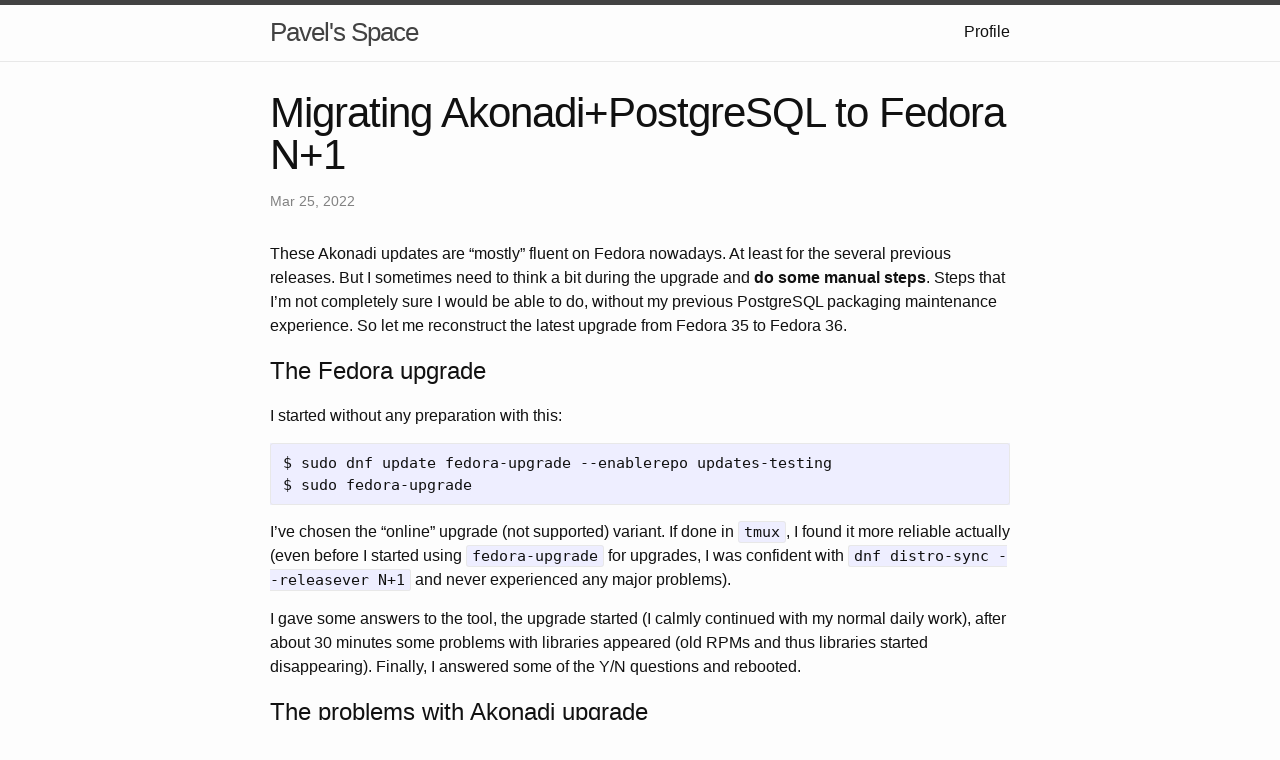

--- FILE ---
content_type: text/html; charset=utf-8
request_url: https://pavel.raiskup.cz/blog/akonadi-and-postgres-moving-to-f36.html
body_size: 5705
content:
<!DOCTYPE html>
<html lang="en"><head>
  <meta charset="utf-8">
  <meta http-equiv="X-UA-Compatible" content="IE=edge">
  <meta name="viewport" content="width=device-width, initial-scale=1"><!-- Begin Jekyll SEO tag v2.8.0 -->
<title>Migrating Akonadi+PostgreSQL to Fedora N+1 | Pavel’s Space</title>
<meta name="generator" content="Jekyll v3.10.0" />
<meta property="og:title" content="Migrating Akonadi+PostgreSQL to Fedora N+1" />
<meta property="og:locale" content="en" />
<meta name="description" content="These Akonadi updates are “mostly” fluent on Fedora nowadays. At least for the several previous releases. But I sometimes need to think a bit during the upgrade and do some manual steps. Steps that I’m not completely sure I would be able to do, without my previous PostgreSQL packaging maintenance experience. So let me reconstruct the latest upgrade from Fedora 35 to Fedora 36." />
<meta property="og:description" content="These Akonadi updates are “mostly” fluent on Fedora nowadays. At least for the several previous releases. But I sometimes need to think a bit during the upgrade and do some manual steps. Steps that I’m not completely sure I would be able to do, without my previous PostgreSQL packaging maintenance experience. So let me reconstruct the latest upgrade from Fedora 35 to Fedora 36." />
<link rel="canonical" href="https://pavel.raiskup.cz/blog/akonadi-and-postgres-moving-to-f36.html" />
<meta property="og:url" content="https://pavel.raiskup.cz/blog/akonadi-and-postgres-moving-to-f36.html" />
<meta property="og:site_name" content="Pavel’s Space" />
<meta property="og:type" content="article" />
<meta property="article:published_time" content="2022-03-25T00:00:00+00:00" />
<meta name="twitter:card" content="summary" />
<meta property="twitter:title" content="Migrating Akonadi+PostgreSQL to Fedora N+1" />
<script type="application/ld+json">
{"@context":"https://schema.org","@type":"BlogPosting","dateModified":"2022-03-25T00:00:00+00:00","datePublished":"2022-03-25T00:00:00+00:00","description":"These Akonadi updates are “mostly” fluent on Fedora nowadays. At least for the several previous releases. But I sometimes need to think a bit during the upgrade and do some manual steps. Steps that I’m not completely sure I would be able to do, without my previous PostgreSQL packaging maintenance experience. So let me reconstruct the latest upgrade from Fedora 35 to Fedora 36.","headline":"Migrating Akonadi+PostgreSQL to Fedora N+1","mainEntityOfPage":{"@type":"WebPage","@id":"https://pavel.raiskup.cz/blog/akonadi-and-postgres-moving-to-f36.html"},"url":"https://pavel.raiskup.cz/blog/akonadi-and-postgres-moving-to-f36.html"}</script>
<!-- End Jekyll SEO tag -->
<link rel="stylesheet" href="/assets/main.css">
  <link rel="stylesheet" href="/assets/css/praiskup.css"><link type="application/atom+xml" rel="alternate" href="https://pavel.raiskup.cz/feed.xml" title="Pavel&apos;s Space" /><script>
if(!(window.doNotTrack === "1" || navigator.doNotTrack === "1" || navigator.doNotTrack === "yes" || navigator.msDoNotTrack === "1")) {
  (function(i,s,o,g,r,a,m){i['GoogleAnalyticsObject']=r;i[r]=i[r]||function(){
  (i[r].q=i[r].q||[]).push(arguments)},i[r].l=1*new Date();a=s.createElement(o),
  m=s.getElementsByTagName(o)[0];a.async=1;a.src=g;m.parentNode.insertBefore(a,m)
  })(window,document,'script','https://www.google-analytics.com/analytics.js','ga');

  ga('create', 'UA-119698614-1', 'auto');
  ga('send', 'pageview');
}
</script>
  
</head>
<body><header class="site-header" role="banner">

  <div class="wrapper"><a class="site-title" rel="author" href="/blog/">Pavel&#39;s Space</a><nav class="site-nav">
        <input type="checkbox" id="nav-trigger" class="nav-trigger" />
        <label for="nav-trigger">
          <span class="menu-icon">
            <svg viewBox="0 0 18 15" width="18px" height="15px">
              <path d="M18,1.484c0,0.82-0.665,1.484-1.484,1.484H1.484C0.665,2.969,0,2.304,0,1.484l0,0C0,0.665,0.665,0,1.484,0 h15.032C17.335,0,18,0.665,18,1.484L18,1.484z M18,7.516C18,8.335,17.335,9,16.516,9H1.484C0.665,9,0,8.335,0,7.516l0,0 c0-0.82,0.665-1.484,1.484-1.484h15.032C17.335,6.031,18,6.696,18,7.516L18,7.516z M18,13.516C18,14.335,17.335,15,16.516,15H1.484 C0.665,15,0,14.335,0,13.516l0,0c0-0.82,0.665-1.483,1.484-1.483h15.032C17.335,12.031,18,12.695,18,13.516L18,13.516z"/>
            </svg>
          </span>
        </label>

        <div class="trigger"><a class="page-link" href="/cv/">Profile</a></div>
      </nav></div>
</header>
<main class="page-content" aria-label="Content">
      <div class="wrapper">
        <article class="post h-entry" itemscope itemtype="http://schema.org/BlogPosting">

  <header class="post-header">
    <h1 class="post-title p-name" itemprop="name headline">Migrating Akonadi+PostgreSQL to Fedora N+1</h1>
    <p class="post-meta">
      <time class="dt-published" datetime="2022-03-25T00:00:00+00:00" itemprop="datePublished">Mar 25, 2022
      </time></p>
  </header>

  <div class="post-content e-content" itemprop="articleBody">
    <p>These Akonadi updates are “mostly” fluent on Fedora nowadays.  At least for the
several previous releases.  But I sometimes need to think a bit during the
upgrade and <strong>do some manual steps</strong>.  Steps that I’m not completely sure I
would be able to do, without my previous PostgreSQL packaging maintenance
experience.  So let me reconstruct the latest upgrade from Fedora 35 to Fedora
36.</p>

<h1 id="the-fedora-upgrade">The Fedora upgrade</h1>

<p>I started without any preparation with this:</p>

<div class="language-plaintext highlighter-rouge"><div class="highlight"><pre class="highlight"><code>$ sudo dnf update fedora-upgrade --enablerepo updates-testing
$ sudo fedora-upgrade
</code></pre></div></div>

<p>I’ve chosen the “online” upgrade (not supported) variant.  If done in <code class="language-plaintext highlighter-rouge">tmux</code>, I
found it more reliable actually (even before I started using <code class="language-plaintext highlighter-rouge">fedora-upgrade</code>
for upgrades, I was confident with <code class="language-plaintext highlighter-rouge">dnf distro-sync --releasever N+1</code> and never
experienced any major problems).</p>

<p>I gave some answers to the tool, the upgrade started (I calmly continued with my
normal daily work), after about 30 minutes some problems with libraries appeared
(old RPMs and thus libraries started disappearing).  Finally, I answered some of
the Y/N questions and rebooted.</p>

<h1 id="the-problems-with-akonadi-upgrade">The problems with Akonadi upgrade</h1>

<p>KMail started to shout at me that Akonadi is not working;  so from previous
experience, I immediately correctly guessed that there was something wrong
with the PostgreSQL backend (upgraded from v13 to v14 this time).  Hurry up to
command-line:</p>

<div class="language-plaintext highlighter-rouge"><div class="highlight"><pre class="highlight"><code>$ akonadictl start
org.kde.pim.akonadictl: Starting Akonadi Server...
org.kde.pim.akonadictl:    done.
Connecting to deprecated signal QDBusConnectionInterface::serviceOwnerChanged(QString,QString,QString)
10:54:42 ~/rh/projects/rhcopr/pagure/maint$ org.kde.pim.akonadiserver: Starting up the Akonadi Server...
org.kde.pim.akonadiserver: Cluster PG_VERSION is 13 , PostgreSQL server is version  14 , will attempt to upgrade the cluster
org.kde.pim.akonadiserver: Postgres db cluster upgrade failed, Akonadi will fail to start. Sorry.
org.kde.pim.akonadiserver: Database process exited unexpectedly during initial connection!
org.kde.pim.akonadiserver: executable: "/usr/bin/pg_ctl"
org.kde.pim.akonadiserver: arguments: ("start", "-w", "--timeout=10",....
org.kde.pim.akonadiserver: stdout: "waiting for server to start....
2022-03-22 10:54:42.685 CET [14272] FATAL:  database files are incompatible with server
2022-03-22 10:54:42.685 CET [14272] DETAIL:  The data directory was initialized
org.kde.pim.akonadiserver: stderr: "pg_ctl: could not start server\nExamine the log output.\n"
org.kde.pim.akonadiserver: exit code: 1
org.kde.pim.akonadiserver: process error: "Unknown error"
org.kde.pim.akonadiserver: Shutting down AkonadiServer...
org.kde.pim.akonadicontrol: Application '/usr/bin/akonadiserver' exited normally...
</code></pre></div></div>

<p>This was weird, per <em>Postgres db cluster upgrade failed</em> it looks upgrade is
automatized by Akonadi, but it failed without a clear reason.  Here I’m clearly
missing a hint that <code class="language-plaintext highlighter-rouge">postgresql-upgrade</code> package must be installed (that brings
PostgreSQL 13 on the new system, so we can do the in-place upgrade to v14):</p>

<div class="language-plaintext highlighter-rouge"><div class="highlight"><pre class="highlight"><code>$ sudo dnf install -y postgresql-upgrade
</code></pre></div></div>

<p>Then re-trying:</p>

<div class="language-plaintext highlighter-rouge"><div class="highlight"><pre class="highlight"><code>$ akonadictl start
org.kde.pim.akonadictl: Starting Akonadi Server...
org.kde.pim.akonadictl:    done.
Connecting to deprecated signal QDBusConnectionInterface::serviceOwnerChanged(QString,QString,QString)
10:55:35 ~/rh/projects/rhcopr/pagure/maint$ org.kde.pim.akonadiserver: Starting up the Akonadi Server...
org.kde.pim.akonadiserver: Cluster PG_VERSION is 13 , PostgreSQL server is version  14 , will attempt to upgrade the cluster
org.kde.pim.akonadiserver: Postgres cluster update: "new_db_data" cluster already exists, trying to remove it first
org.kde.pim.akonadiserver: Postgres cluster upgrade: creating a new cluster for current Postgres server
The files belonging to this database system will be owned by user "praiskup".
This user must also own the server process.

The database cluster will be initialized with locale "C".
The default text search configuration will be set to "english".

Data page checksums are disabled.

fixing permissions on existing directory /home/praiskup/.local/share/akonadi/new_db_data ... ok
creating subdirectories ... ok
selecting dynamic shared memory implementation ... posix
selecting default max_connections ... 100
selecting default shared_buffers ... 128MB
selecting default time zone ... Europe/Prague
creating configuration files ... ok
running bootstrap script ... ok
performing post-bootstrap initialization ... ok
syncing data to disk ... ok

initdb: warning: enabling "trust" authentication for local connections
You can change this by editing pg_hba.conf or using the option -A, or
--auth-local and --auth-host, the next time you run initdb.

Success. You can now start the database server using:

    /usr/bin/pg_ctl -D /home/praiskup/.local/share/akonadi/new_db_data -l logfile start

org.kde.pim.akonadiserver: Postgres cluster update: starting pg_upgrade to upgrade your Akonadi DB cluster
org.kde.pim.akonadiserver: Postgres cluster update: pg_upgrade finished with exit code 1 , please run migration manually.
org.kde.pim.akonadiserver: Postgres db cluster upgrade failed, Akonadi will fail to start. Sorry.
org.kde.pim.akonadiserver: Database process exited unexpectedly during initial connection!
org.kde.pim.akonadiserver: executable: "/usr/bin/pg_ctl"
org.kde.pim.akonadiserver: arguments: ("start", "-w", "--timeout=10", ...
org.kde.pim.akonadiserver: stdout: "waiting for server to start....
2022-03-22 10:55:36.766 CET [14842] FATAL:  database files are incompatible with server
[repeating the previous error]
</code></pre></div></div>

<p>Looked better, but still failed.  Without an obvious reason why.  Per
<em>“pg_upgrade finished with exit code 1 , please run migration manually”</em>,
I tried:</p>

<div class="language-plaintext highlighter-rouge"><div class="highlight"><pre class="highlight"><code>$ postgresql-upgrade /home/praiskup/.local/share/akonadi/db_data/
FATAL: /home/praiskup/.local/share/akonadi/db_data_old already exists
</code></pre></div></div>

<p>Ah, I already did this before :-) so trying once more:</p>

<div class="language-plaintext highlighter-rouge"><div class="highlight"><pre class="highlight"><code>$ mv /home/praiskup/.local/share/akonadi/db_data_old{,_old}
$ postgresql-upgrade /home/praiskup/.local/share/akonadi/db_data/
 * cmd: /usr/bin/initdb --pgdata=/home/praiskup/.local/share/akonadi/db_data --auth=ident

The files belonging to this database system will be owned by user "praiskup".
This user must also own the server process.

The database cluster will be initialized with locale "en_US.UTF-8".
The default database encoding has accordingly been set to "UTF8".
The default text search configuration will be set to "english".

Data page checksums are disabled.

fixing permissions on existing directory /home/praiskup/.local/share/akonadi/db_data ... ok
creating subdirectories ... ok
selecting dynamic shared memory implementation ... posix
selecting default max_connections ... 100
selecting default shared_buffers ... 128MB
selecting default time zone ... Europe/Prague
creating configuration files ... ok
running bootstrap script ... ok
performing post-bootstrap initialization ... ok
syncing data to disk ... ok

Success. You can now start the database server using:

    /usr/bin/pg_ctl -D /home/praiskup/.local/share/akonadi/db_data -l logfile start

 * logs are stored in /tmp/postgresql_upgrade_oUNSi7

 * cmd: /usr/bin/pg_upgrade --old-bindir=/usr/lib64/pgsql/postgresql-13/bin --new-bindir=/usr/bin --old-datadir=/home/praiskup/.local/share/akonadi/db_data_old --new-datadir=/home/praiskup/.local/share/akonadi/db_data --link

Performing Consistency Checks
-----------------------------
Checking cluster versions                                   ok

The source cluster was not shut down cleanly.
Failure, exiting
 * restoring previous datadir
</code></pre></div></div>

<p>Now it is clear.  I forgot to shut down the old PostgreSQL server when rebooting
on (still) Fedora 35.  The system-default PostgreSQL server, when started by the
default systemd unit files, would be shut-down automatically during the RPM
upgrade (in post scriptlet, as a result of unsuccessful service restart after
the major PG upgrade).  Our case is not a system-default service but one started
by Akonadi (under my UID, not <code class="language-plaintext highlighter-rouge">postgres=26</code>).</p>

<p>So, this <em>“The source cluster was not shut down cleanly”</em> means here that there’s
a leftover lock/pid file in the data directory, and the PG upgrade would probably
simply recover after the lockfile removal.  But since we have have PG 13
installed (the postgresql-upgrade package), we can be more careful and let the
PG itself fix this for us:</p>

<div class="language-plaintext highlighter-rouge"><div class="highlight"><pre class="highlight"><code>$ /usr/lib64/pgsql/postgresql-13/bin/pg_ctl start -D /home/praiskup/.local/share/akonadi/db_data/
waiting for server to start....
2022-03-22 11:00:47.480 CET [15461] LOG:  redirecting log output to logging collector process
2022-03-22 11:00:47.480 CET [15461] HINT:  Future log output will appear in directory "log".
done
server started
$ /usr/lib64/pgsql/postgresql-13/bin/pg_ctl stop -D /home/praiskup/.local/share/akonadi/db_data/
waiting for server to shut down.... done
server stopped
</code></pre></div></div>

<p>And finally we can upgrade:</p>

<div class="language-plaintext highlighter-rouge"><div class="highlight"><pre class="highlight"><code>$ postgresql-upgrade /home/praiskup/.local/share/akonadi/db_data/
... snip ...
Performing Consistency Checks
-----------------------------
Checking cluster versions                                   ok
... snip ...
Performing Upgrade
------------------
Analyzing all rows in the new cluster                       ok
... snip ...
Upgrade Complete
----------------
Optimizer statistics are not transferred by pg_upgrade.
Once you start the new server, consider running:
    /usr/bin/vacuumdb --all --analyze-in-stages

Running this script will delete the old cluster's data files:
    ./delete_old_cluster.sh
 * old data directory and configuration is in /home/praiskup/.local/share/akonadi/db_data_old
</code></pre></div></div>

<p>But because the “lock file problem” was fixed, I bet that simply doing
<code class="language-plaintext highlighter-rouge">akonadictl start</code> at this point would just work, too.
I haven’t tried because I was curious if the <code class="language-plaintext highlighter-rouge">postgresql-upgrade</code> script
actually works.</p>

<p>So starting now:</p>

<div class="language-plaintext highlighter-rouge"><div class="highlight"><pre class="highlight"><code>$ akonadictl start
org.kde.pim.akonadictl: Starting Akonadi Server...
org.kde.pim.akonadictl:    done.
org.kde.pim.akonadiserver: Starting up the Akonadi Server...
org.kde.pim.akonadiserver: Running DB initializer
org.kde.pim.akonadiserver: DB initializer done
org.kde.pim.akonadicontrol: Akonadi server is now operational.
...
</code></pre></div></div>

<p>And the last recommendation, <em>“Once you start the new server, consider running:
/usr/bin/vacuumdb –all –analyze-in-stages”</em>:</p>

<div class="language-plaintext highlighter-rouge"><div class="highlight"><pre class="highlight"><code>$ ps x | grep /bin/postgres
15737 ?        Ss     2:54 /usr/bin/postgres -D /home/praiskup/.local/share/akonadi/db_data -k/tmp/akonadi-praiskup.L3Q6By -h
$ /usr/bin/vacuumdb --all --analyze-in-stages -h /tmp/akonadi-praiskup.L3Q6By
vacuumdb: processing database "akonadi": Generating minimal optimizer statistics (1 target)
vacuumdb: processing database "postgres": Generating minimal optimizer statistics (1 target)
vacuumdb: processing database "template1": Generating minimal optimizer statistics (1 target)
vacuumdb: processing database "akonadi": Generating medium optimizer statistics (10 targets)
vacuumdb: processing database "postgres": Generating medium optimizer statistics (10 targets)
vacuumdb: processing database "template1": Generating medium optimizer statistics (10 targets)
vacuumdb: processing database "akonadi": Generating default (full) optimizer statistics
vacuumdb: processing database "postgres": Generating default (full) optimizer statistics
vacuumdb: processing database "template1": Generating default (full) optimizer statistics
</code></pre></div></div>

<p>Yeah, one needs to realize where PG cluster stores the socket file (<code class="language-plaintext highlighter-rouge">-k</code>
option), and run <code class="language-plaintext highlighter-rouge">vacuumdb</code> with the <code class="language-plaintext highlighter-rouge">-h</code> option.  Note the size of the datadir:</p>

<div class="language-plaintext highlighter-rouge"><div class="highlight"><pre class="highlight"><code>$ du -h --max-depth 0 /home/praiskup/.local/share/akonadi/db_data/
2.9G    /home/praiskup/.local/share/akonadi/db_data/
</code></pre></div></div>

<p>… and still, the in-place upgrade is done almost instantly.  We just need to
be prepared for some automation hiccups.</p>

  </div><div id="disqus_thread"></div>
  <script>
    var disqus_config = function () {
      this.page.url = 'https://pavel.raiskup.cz/blog/akonadi-and-postgres-moving-to-f36.html';
      this.page.identifier = 'https://pavel.raiskup.cz/blog/akonadi-and-postgres-moving-to-f36.html';
    };

    (function() {
      var d = document, s = d.createElement('script');

      s.src = 'https://praiskup-blog.disqus.com/embed.js';

      s.setAttribute('data-timestamp', +new Date());
      (d.head || d.body).appendChild(s);
    })();
  </script>
  <noscript>Please enable JavaScript to view the <a href="https://disqus.com/?ref_noscript" rel="nofollow">comments powered by Disqus.</a></noscript><a class="u-url" href="/blog/akonadi-and-postgres-moving-to-f36.html" hidden></a>
</article>

      </div>
    </main><footer class="site-footer h-card">
  <data class="u-url" href="/"></data>

  <div class="wrapper">

    <h2 class="footer-heading">Pavel&#39;s Space</h2>

    <div class="footer-col-wrapper">
      <div class="footer-col footer-col-1">
        <ul class="contact-list">
          <li class="p-name">Pavel&#39;s Space</li><li><a class="u-email" href="mailto:pavel@raiskup.cz">pavel@raiskup.cz</a></li></ul>
      </div>

      <div class="footer-col footer-col-2"><ul class="social-media-list"><li><a href="https://github.com/praiskup"><svg class="svg-icon"><use xlink:href="/assets/minima-social-icons.svg#github"></use></svg> <span class="username">praiskup</span></a></li></ul>
</div>

      <div class="footer-col footer-col-3">
        <p>FLOSS, right?
</p>
      </div>
    </div>

  </div>

</footer>
</body>

</html>


--- FILE ---
content_type: text/css; charset=utf-8
request_url: https://pavel.raiskup.cz/assets/css/praiskup.css
body_size: -346
content:
 /* The alert message box */
.alert {
  padding: 20px;
  background-color: orange; /* Red */
  color: white;
  margin-bottom: 15px;
}
